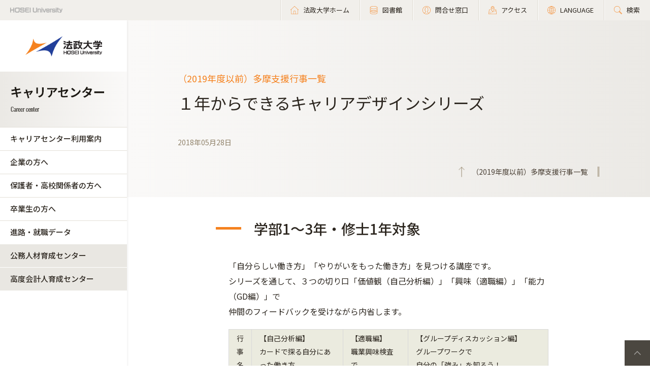

--- FILE ---
content_type: text/html; charset=UTF-8
request_url: https://www.hosei.ac.jp/careercenter/riyo/gyoji/tama/180528_01/?auth=9abbb458a78210eb174f4bdd385bcf54
body_size: 19589
content:

<!-- ヘッダーの読み込み判定 -->
<!DOCTYPE html>
<html lang="ja">
<head>
  <!-- 自動翻訳タグ -->
  <script src="//msta.j-server.com/MSTA/LUC2HOSEI/js/msta.js"></script>
  <meta charset="UTF-8">
  <meta http-equiv="X-UA-Compatible" content="IE=edge">
  <meta name="viewport" content="width=device-width,initial-scale=1.0,minimum-scale=1.0,user-scalable=yes">
  <meta name="format-detection" content="telephone=no">
  
<!-- Google Tag Manager -->
<script>(function(w,d,s,l,i){w[l]=w[l]||[];w[l].push({'gtm.start':
new Date().getTime(),event:'gtm.js'});var f=d.getElementsByTagName(s)[0],
j=d.createElement(s),dl=l!='dataLayer'?'&l='+l:'';j.async=true;j.src=
'https://www.googletagmanager.com/gtm.js?id='+i+dl;f.parentNode.insertBefore(j,f);
})(window,document,'script','dataLayer','GTM-WB9JPGV');</script>
<!-- End Google Tag Manager -->
	
  <!--<link rel="stylesheet" type="text/css" href="/application/themes/all_hosei/css/bootstrap-modified.css">-->
  <!--<link href="/concrete/themes/all_hosei/main.less?ccm_nocache=c2f810f838c393a212b03734e81cad1b159e6ccc" rel="stylesheet" type="text/css" media="all">-->
  

<title>１年からできるキャリアデザインシリーズ :: 法政大学 キャリアセンター</title>

<meta http-equiv="content-type" content="text/html; charset=UTF-8"/>
<meta name="generator" content="concrete5 - 8.5.2"/>
<link rel="canonical" href="https://www.hosei.ac.jp/careercenter/riyo/gyoji/tama/180528_01?auth=9abbb458a78210eb174f4bdd385bcf54">
<script type="text/javascript">
    var CCM_DISPATCHER_FILENAME = "/index.php";
    var CCM_CID = 14182;
    var CCM_EDIT_MODE = false;
    var CCM_ARRANGE_MODE = false;
    var CCM_IMAGE_PATH = "/concrete/images";
    var CCM_TOOLS_PATH = "/index.php/tools/required";
    var CCM_APPLICATION_URL = "https://www.hosei.ac.jp";
    var CCM_REL = "";
    var CCM_ACTIVE_LOCALE = "ja_JP";
</script>
<link href="/concrete/css/font-awesome.css?ccm_nocache=c2f810f838c393a212b03734e81cad1b159e6ccc" rel="stylesheet" type="text/css" media="all">
<script type="text/javascript" src="/concrete/js/jquery.js?ccm_nocache=c2f810f838c393a212b03734e81cad1b159e6ccc"></script>
<!--[if lt IE 9]><script type="text/javascript" src="/concrete/js/ie/html5-shiv.js?ccm_nocache=c2f810f838c393a212b03734e81cad1b159e6ccc"></script><![endif]-->
<!--[if lt IE 9]><script type="text/javascript" src="/concrete/js/ie/respond.js?ccm_nocache=c2f810f838c393a212b03734e81cad1b159e6ccc"></script><![endif]-->
<!-- Google Tag Manager -->
<script>(function(w,d,s,l,i){w[l]=w[l]||[];w[l].push({'gtm.start':
new Date().getTime(),event:'gtm.js'});var f=d.getElementsByTagName(s)[0],
j=d.createElement(s),dl=l!='dataLayer'?'&l='+l:'';j.async=true;j.src=
'https://www.googletagmanager.com/gtm.js?id='+i+dl;f.parentNode.insertBefore(j,f);
})(window,document,'script','dataLayer','GTM-WB9JPGV');</script>
<!-- End Google Tag Manager -->

<!-- Google Tag Manager (noscript) -->
<noscript><iframe src="https://www.googletagmanager.com/ns.html?id=GTM-WB9JPGV"
height="0" width="0" style="display:none;visibility:hidden"></iframe></noscript>
<!-- End Google Tag Manager (noscript) -->  
  <meta name="viewport" content="width=device-width, initial-scale=1.0">
  <script>
      if (navigator.userAgent.match(/IEMobile\/10\.0/)) {
          var msViewportStyle = document.createElement('style')
          msViewportStyle.appendChild(
              document.createTextNode(
                  '@-ms-viewport{width:auto!important}'
              )
          )
          document.querySelector('head').appendChild(msViewportStyle)
      }
  </script>

  <!-- 全サイト共通 -->
  <link rel="stylesheet" href="/common/css/style.css" media="all">
  <!--<script src="/common/js/libs/jquery.js"></script>-->
  <script src="/common/js/libs/jquery.matchHeight.js"></script>
  <script src="/common/js/common.js"></script>
  <!-- その他組織サイト共通 -->
  <link rel="stylesheet" href="/application/themes/all_hosei/css/oth/common.css" media="all">
  
</head>
<body id="gDef" class="lDef with_plate">

<!-- Google Tag Manager (noscript) -->
<noscript><iframe src="https://www.googletagmanager.com/ns.html?id=GTM-WB9JPGV"
height="0" width="0" style="display:none;visibility:hidden"></iframe></noscript>
<!-- End Google Tag Manager (noscript) -->

<div class="ccm-page page-type-past-article page-template-article-past">

<!-- その他組織用ヘッダー -->
<header class="header">
  <div class="header-in">
    <p class="header-logo">
      <a href="/">
        <img src="/common/img/logo_header_01.png" class="only-pc" alt="HOSEI University">
        <img src="/common/img/logo_01.png" class="only-tb-sp" alt="法政大学 HOSEI University">
      </a>
    </p>
    <div class="header-utility">
      <ul class="header-link">
        <li class="item only-pc"><a href="/" class="link icon-home"><span>法政大学ホーム</span></a></li>
        <li class="item only-pc"><a href="/library" class="link icon-database"><span>図書館</span></a></li>
        <li class="item only-pc"><a href="/toiawase" class="link icon-user"><span>問合せ窓口</span></a></li>
        <li class="item"><a href="/access" class="link icon-map"><span>アクセス</span></a></li>
        <li class="item"><a href="/language" class="link icon-lang"><span>LANGUAGE</span></a></li>
        <li class="item"><a href="/search" class="link icon-search"><span>検索</span></a></li>
      </ul>
      <div class="header-menu">
        <div class="button">
          <span></span>
          <span></span>
          <span></span>
        </div>
        <p class="text">MENU</p>
      </div>
    </div>
  </div><!-- /header-in -->
</header><!-- /header -->

<!-- その他組織用グローバルナビ -->
<nav class="nav-global-wrap nav-global-gakubu">
  <p class="logo-nav logo-gakubu"><a href="/" class="link"><img src="/common/img/logo_01.png" alt="法政大学 HOSEI University"></a></p>
  <h1 class="box-heading-gakubu">
    <a href="/careercenter" class="link">
      <img src="/application/themes/all_hosei/img/oth/common/logo_careercenter.png" class="only-pc" alt="キャリアセンター Career center">
      <span class="only-tb-sp">
        <span class="box">
          <span class="txt-jp">キャリアセンター</span>
          <span class="txt-en">Career center</span>
        </span>
      </span>
    </a>
  </h1>
  <div class="nav-global">
    
    <ul class="list-nav">
      <li class="item only-tb-sp">
        <a href="/careercenter">キャリアセンターホーム</a>
      </li>
      

    <div id="AdvancedHTMLBlock180286" class="advanced_html_block">
<ul class="list-nav">
  <li class="item only-tb-sp"><a href="/careercenter">キャリアセンターホーム</a></li>
  <li class="item"><a href="/careercenter/riyo" target="_self" class="">キャリアセンター利用案内</a></li>
  <li class="item"><a href="/careercenter/kigyo" target="_self" class="">企業の方へ</a></li>
  <li class="item"><a href="/careercenter/hogosha" target="_self" class="">保護者・高校関係者の方へ</a></li>
  <li class="item"><a href="/careercenter/sotsugyosei" target="_self" class="">卒業生の方へ</a></li>
  <li class="item"><a href="/careercenter/syushoku" target="_self" class="">進路・就職データ</a></li>
</ul></div>
    </ul>

    

    

      <ul class="list-nav">
                    
            <li class="item type-01">
                <a href="/careercenter/koumujinzai/" target="_blank">公務人材育成センター</a>
            </li>
        
                    
            <li class="item type-01">
                <a href="/careercenter/kaikeijin/" target="_blank">高度会計人育成センター</a>
            </li>
        
                </ul>


    
      

    <div class="only-tb-sp">
      <ul class="list-header-link">
        <!--<li class="item"><a href="/library" class="link"><span>図書館</span></a></li>-->
        <li class="item"><a href="/toiawase" class="link"><span>問合せ窓口</span></a></li>
      </ul>
    </div>
    
  </div>
</nav><!-- /nav-global --><link rel="stylesheet" href="/common/css/various.css" media="all">
<link rel="stylesheet" href="/common/css/article_past.css" media="all">
<!-- <link rel="stylesheet" href="/common/css/article_past_sp.css" media="all"> -->

<div class="wrapper">
  <div class="contents">
  
      <!-- ページタイトル -->
      <div class="hero-cmn-detail"><div class="hero-cmn-in"><p class="txt-hero-detail">（2019年度以前）多摩支援行事一覧</p><h1 class="ttl-hero-detail">１年からできるキャリアデザインシリーズ</h1><ul class="list-cmn-tag">
          <li>2018年05月28日</li>

      </ul><a href="/careercenter/riyo/gyoji/tama" class="link-cmn-hero link-cmn-hero-brown"><span>（2019年度以前）多摩支援行事一覧</span></a></div>    
    </div><!-- /hero-cmn-detail -->
    
    <!-- Main-->
    <section class="sec-cmn">
			<div id="MAIN-CONTENT-AREA">
      

    <div class="box-cmn editor"><div class="lead"><h2><span>学部1～3年・修士1年対象</span></h2><p >「自分らしい働き方」「やりがいをもった働き方」を見つける講座です。<br/>シリーズを通して、３つの切り口「価値観（自己分析編）」「興味（適職編）」「能力（GD編）」で<br/>仲間のフィードバックを受けながら内省します。</p><table ><thead><tr><th >行事名</th><th >【自己分析編】<br/>カードで探る自分にあった働き方 </th><th >【適職編】<br/>職業興味検査で<br/>自分にあった仕事を探す</th><th >【グループディスカッション編】<br/>グループワークで<br/>自分の「強み」を知ろう！</th></tr></thead><tbody><tr><th >内容</th><td>「自分の働き方をイメージできますか？」<br/>バリバリ働く派？プライベート重視派？<br/>仕事もプライベートも諦めないバランス派？<br/>漠然と考えているけれど、先のことは想像できない…<br/>ひとりひとりにあった働き方を、みんなで楽しくカードゲームで探ってみましょう。</td><td>自分にあった仕事って何だろう？<br/>自分のどんな部分がその仕事にあっているのだろう？<br/>VPI職業興味検査を使って、自分にあった仕事を考えます。</td><td>広告制作会社の企画MTGを想定して、「チームで働く」体験をします。<br/>体験後、仲間のFBを受け内省（GAPモニタリング）することで、自信が知らなかったポータブルスキル（行動特性）に気づきます。<br/>このスキル【能力】は「こんな働き方ができる」（自己PR）に結びつきます。</td></tr><tr><th >日程</th><td >6/28(木)3限　　　7/6(金)4限<br/>※各回内容同じ</td><td >6/29(金)4限　　　7/10(火)3限<br/>※各回内容同じ</td><td >7/3(火)3限　　　7/11(水)4限<br/>※各回内容同じ </td></tr><tr><th >定員</th><td >各回24名（先着受付順）</td><td >各回24名（先着受付順）</td><td >各回24名（先着受付順）</td></tr><tr><th >会場</th><td  colspan="3">総合棟4階キャリアセミナー室  </td></tr><tr><th >申込</th><td colspan="3"><strong>6/14(木)9時より総合棟2階キャリアセンター窓口で受付開始</strong><br/>申込書に記入のうえ、お申し込みください。<br/>※定員に達し次第受付終了</td></tr></tbody></table><!-- /lead --></div></div>


    <div class="box-cmn editor"><div class="full"><ul><li><a href="/documents/center/careercenter/zaigakusei/gyoji/NEWS/tama/18tama_ichinencareerdesign_poster.pdf"target="_blank">ポスターPDF(151KB)</a></li><li><a href="/documents/center/careercenter/zaigakusei/gyoji/NEWS/tama/18tama_ichinencareerdesign_application.pdf"target="_blank">申込書PDF（260KB）</a></li></ul><p> </p><!-- /full --></div></div>
			</div>
    </section><!-- /sec-cmn -->
      
<!--    <div class="box-notice-list">
      <a href="/careercenter/riyo/gyoji/tama" class="btn-notice-link">（2019年度以前）多摩支援行事一覧 一覧</a>
    </div> -->

  </div><!-- /contents -->


<!-- 学部用フッター -->
<footer class="footer footer-gakubu">
  <div class="footer-top">
    <div class="footer-in">

      <div class="footer-heading">
        <div class="box-heading">
          <p class="txt-jp">キャリアセンター</p>
          <p class="txt-en">Career center</p>
        </div>      
        

    <div id="AdvancedHTMLBlock74433" class="advanced_html_block">
<ul class="list-footer">
  <li class="item"><p class="link-cmn"><a href="https://www.hosei.ac.jp/careercenter/riyo/qa">よくある質問</a></p></li>
  <li class="item"><p class="link-cmn"><a href="https://www.hosei.ac.jp/careercenter/riyo/toiawase">お問合せ</a></p></li>
</ul></div>
      </div><!-- /footer-heading -->

      

    <ul class="footer-link-gakubu"><li class="item"><a href="https://www.hosei.ac.jp/careercenter/riyo" target="_self" class="link">キャリアセンター利用案内</a></li><li class="item"><a href="https://www.hosei.ac.jp/careercenter/kigyo" target="_self" class="link">企業の方へ</a></li><li class="item"><a href="https://www.hosei.ac.jp/careercenter/hogosha" target="_self" class="link">保護者・高校関係者の方へ</a></li><li class="item"><a href="https://www.hosei.ac.jp/careercenter/sotsugyosei" target="_self" class="link">卒業生の方へ</a></li><li class="item"><a href="https://www.hosei.ac.jp/careercenter/syushoku" target="_self" class="link">進路・就職データ</a></li></ul>

      

    
    <ul class="footer-link-gakubu type-01">
                    
            <li class="item">
                <a href="https://www.hosei.ac.jp/careercenter/koumujinzai" target="_blank" class="link ico-blnk ico-blnk-wht">公務人材育成センター</a>
            </li>
                    
            <li class="item">
                <a href="https://www.hosei.ac.jp/careercenter/kaikeijin"  class="link ico-blnk ico-blnk-wht">高度会計人育成センター</a>
            </li>
                    
            <li class="item">
                <a href="https://www.hosei.ac.jp/kyoushoku_katei" target="_blank" class="link ico-blnk ico-blnk-wht">教職課程センター</a>
            </li>
            </ul>



    
    <ul class="footer-link-gakubu type-01">
                    
            <li class="item">
                <a href="http://www.as.hosei.ac.jp/" target="_blank" class="link ico-blnk ico-blnk-wht">キャリア就職システム</a>
            </li>
                    
            <li class="item">
                <a href="https://www.hosei.ac.jp/careercenter/sotsugyosei/syushokusaki"  class="link ico-blnk ico-blnk-wht">就職先未決定で卒業された皆さんへ</a>
            </li>
            </ul>

      
      <div class="footer-utility">
        <p class="footer-logo"><a href="/"><img src="/common/img/logo_01.png" alt="法政大学 HOSEI University"></a></p>
      </div><!-- /footer-utility -->
        
      <ul class="footer-sns">
        <li class="item"><a href="http://twitter.com/hosei_pr" class="link" target="_blank"><img src="/common/img/ico_twitter_01.png" alt="twitter"></a></li>
        <li class="item"><a href="https://www.facebook.com/HoseiUniversity" class="link" target="_blank"><img src="/common/img/ico_facebook_01.png" alt="facebook"></a></li>
        <li class="item"><a href="http://www.linkedin.com/edu/school?id=14047" class="link" target="_blank"><img src="/common/img/ico_linkedin_01.png" alt="linkedin"></a></li>
        <li class="item"><a href="https://www.youtube.com/user/hoseiPR" class="link" target="_blank"><img src="/common/img/ico_youtube_01.png" alt="youtube"></a></li>
        <li class="item"><a href="https://www.instagram.com/hosei_university/" class="link" target="_blank"><img src="/common/img/ico_instagram_01.png" alt="instagram"></a></li>
      </ul>
    </div><!-- /footer-in -->
  </div><!-- /footer-top -->

  

    <div id="AdvancedHTMLBlock246829" class="advanced_html_block">
<div class="footer-deep">
    <div class="footer-in">
        <div class="footer-link-wrap">
            <div class="col">
                <ul class="footer-link">
                    <li class="item"><a href="https://www.hosei.ac.jp/policy" class="link">サイトポリシー</a></li>
                    <li class="item"><a href="https://www.hosei.ac.jp/privacy" class="link">プライバシーポリシー</a></li>
                    <li class="item"><a href="https://www.hosei.ac.jp/hosei/disclosure" class="link">情報公開</a></li>
                </ul>
            </div><!-- /col -->
            <div class="col">
                <ul class="footer-link">
                    <li class="item"><a href="https://www.hosei.ac.jp/saiyo" class="link">採用情報</a></li>
                    <li class="item"><a href="https://www.hosei.ac.jp/kyoshoku" class="link">教職員の方へ</a></li>
                </ul>
            </div><!-- /col -->
        </div><!-- /footer-links -->
    <p class="footer-copyright">Copyright &copy; Hosei University. All rights reserved.</p>
    <p class="btn-cmn-pagetop"><a href="#" class="js-scroll">PageTop</a></p>
    </div>
</div><!-- /footer-deep --></div>
  
  <!-- User research -->
  <div id="user-research" class="user-research-wrap" style="display:none;">
    <div class="user-research-in">
      <div class="user-research-head">
        <span class="main">サイトの利便性向上に向けて、ご協力ください。</span><span class="sub">ご回答後は、この画面は表示されません。取得した情報は統計情報として利用します。</span>
      </div>
      <div class="user-research-selecter">
        <span class="item-text">あなたについて教えてください（最も近いものをお選びください）</span>
        <div class="item-btn">
          <button class="item" type="button" id="usertype_01">法政大学の学部で学びたい方</button>
          <button class="item" type="button" id="usertype_02">法政大学の大学院で学びたい方</button>
          <button class="item" type="button" id="usertype_03">法政大学に留学を考えている方（学部）</button>
          <button class="item" type="button" id="usertype_04">法政大学に留学を考えている方（大学院）</button>
          <button class="item" type="button" id="usertype_05">在学生（学部）</button>
          <button class="item" type="button" id="usertype_06">在学生（大学院）</button>
          <button class="item" type="button" id="usertype_07">保護者の方（在学生）</button>
          <button class="item" type="button" id="usertype_08">保護者の方（受験生）</button>
          <button class="item" type="button" id="usertype_09">卒業生</button>
          <button class="item" type="button" id="usertype_10">本学教職員</button>
          <button class="item" type="button" id="usertype_11">その他</button>
        </div>
      </div>
      <div class="user-research-btn"></div>
    </div>    
  </div>

</footer><!-- /footer -->
</div><!-- /wrapper -->


</div>
<script type="text/javascript" src="/concrete/js/picturefill.js?ccm_nocache=c2f810f838c393a212b03734e81cad1b159e6ccc"></script>

</body>
</html>
